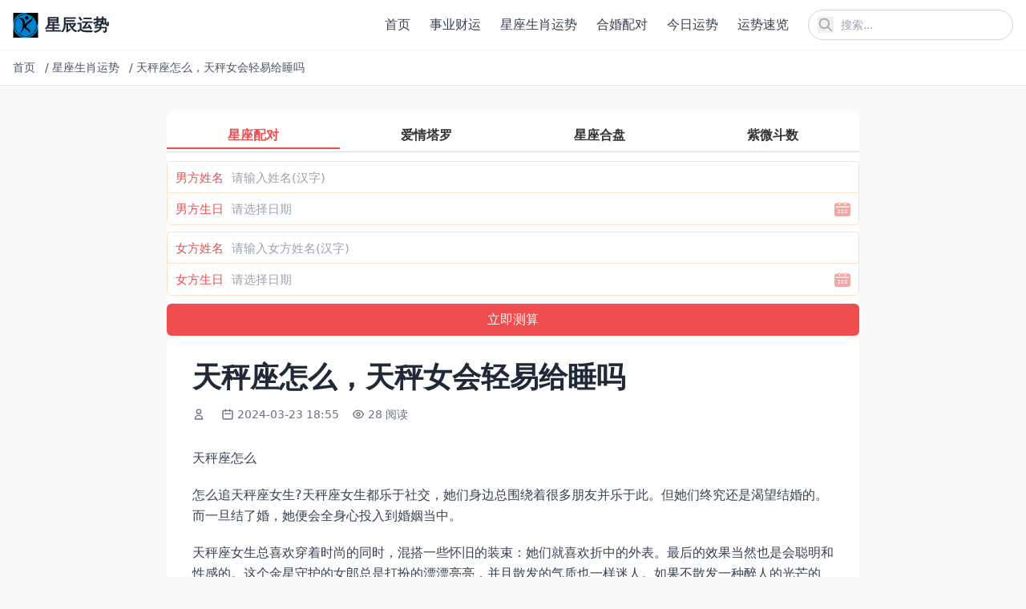

--- FILE ---
content_type: text/html; charset=utf-8
request_url: https://www.3kr.com/zonghe/135956.html
body_size: 9909
content:
<!DOCTYPE html>
<html lang="zh-cn">
<head>
    <meta charset="utf-8">
    <meta http-equiv="X-UA-Compatible" content="IE=edge">
    <meta name="viewport" content="width=device-width, initial-scale=1.0">
    <title>天秤座怎么，天秤女会轻易给睡吗</title>

    <link rel="canonical" href="https://www.3kr.com/zonghe/135956.html" />
    <meta name="keywords" content="天秤座,轻易,怎么">
    <meta name="description" content="天秤座怎么 怎么追天秤座女生?天秤座女生都乐于社交，她们身边总围绕着很多朋友并乐于此。但她们终究还是渴望结婚的。而一旦结了婚，她便会全身心投入到婚姻当中。 天秤座女生总喜欢穿着时尚的同时，混搭一些怀旧的装束：她们就喜欢折中的外表。最后的效果当然也是会聪明和性感的。这个金星守护的女郎总是打扮的漂漂亮亮，并且散发的气质也一样迷人。如果不散发一种醉人的光芒的话，她们宁愿呆在家里。身材苗条，有着迷人曲线">
    
    <!-- Tailwind CSS v4 -->
    <script src="https://cdn.tailwindcss.com"></script>
    
    <!-- 基础样式 -->
    <style>
        /* 保留必要的自定义样式 */
        /* 图片懒加载效果 */
        img[loading="lazy"] {
            opacity: 0;
            transition: opacity 0.3s ease-in-out;
        }
        
        img[loading="lazy"].loaded {
            opacity: 1;
        }
    </style>
    
    
    
</head>
<body class="bg-gray-50 text-gray-800">
    <!-- 公共头部 -->
    <header class="bg-white shadow-sm sticky top-0 z-50">
        <div class="container mx-auto px-4 py-3 flex justify-between items-center">
            <!-- Logo -->
            <a href="/" class="flex items-center" title="返回首页">
                <img src="https://www.3kr.com/uploads/202512/10/a4d0917f049cdfc2.png" alt="星辰运势" class="h-8 w-auto">
                <span class="ml-2 text-xl font-bold text-gray-800">星辰运势</span>
            </a>
            
            <!-- PC端导航和搜索 -->
            <div class="hidden md:flex items-center space-x-6">
                <!-- 导航菜单 -->
                <nav class="nav-menu">
                    <ul class="flex space-x-6">
                        
                        <li>
                            <a href="https://www.3kr.com/" class="text-gray-700 hover:text-blue-600 font-medium transition-colors duration-200" title="首页">
                                首页
                            </a>
                        </li>
                        
                        <li>
                            <a href="https://www.3kr.com/chuangye/" class="text-gray-700 hover:text-blue-600 font-medium transition-colors duration-200" title="事业财运">
                                事业财运
                            </a>
                        </li>
                        
                        <li>
                            <a href="https://www.3kr.com/zonghe/" class="text-gray-700 hover:text-blue-600 font-medium transition-colors duration-200" title="星座生肖运势">
                                星座生肖运势
                            </a>
                        </li>
                        
                        <li>
                            <a href="https://www.3kr.com/hehun/" class="text-gray-700 hover:text-blue-600 font-medium transition-colors duration-200" title="合婚配对">
                                合婚配对
                            </a>
                        </li>
                        
                        <li>
                            <a href="https://www.3kr.com/jinrixingyun/" class="text-gray-700 hover:text-blue-600 font-medium transition-colors duration-200" title="今日运势">
                                今日运势
                            </a>
                        </li>
                        
                        <li>
                            <a href="https://www.3kr.com/jrys/" class="text-gray-700 hover:text-blue-600 font-medium transition-colors duration-200" title="运势速览">
                                运势速览
                            </a>
                        </li>
                        
                        
                    </ul>
                </nav>
                
                <!-- 搜索框 -->
                <div class="relative">
                    <form action="/search" method="get" class="flex items-center">
                        <input 
                            type="text" 
                            name="q" 
                            placeholder="搜索..." 
                            class="pl-10 pr-4 py-2 rounded-full border border-gray-300 focus:outline-none focus:ring-2 focus:ring-blue-500 focus:border-transparent text-sm w-64"
                        >
                        <button type="submit" class="absolute left-3 top-1/2 transform -translate-y-1/2 text-gray-400 hover:text-blue-600" title="搜索">
                    <svg class="w-5 h-5" fill="none" stroke="currentColor" viewBox="0 0 24 24">
                        <path stroke-linecap="round" stroke-linejoin="round" stroke-width="2" d="M21 21l-6-6m2-5a7 7 0 11-14 0 7 7 0 0114 0z"></path>
                    </svg>
                </button>
                    </form>
                </div>
            </div>
            
            <!-- 移动端菜单按钮和搜索图标 -->
            <div class="md:hidden flex items-center space-x-4">
                <!-- 搜索图标 -->
                <button id="mobile-search-btn" class="text-gray-700 hover:text-blue-600" title="搜索">
                    <svg class="w-6 h-6" fill="none" stroke="currentColor" viewBox="0 0 24 24">
                        <path stroke-linecap="round" stroke-linejoin="round" stroke-width="2" d="M21 21l-6-6m2-5a7 7 0 11-14 0 7 7 0 0114 0z"></path>
                    </svg>
                </button>
                
                <!-- 菜单按钮 -->
                <button id="mobile-menu-btn" class="text-gray-700 hover:text-blue-600" title="菜单">
                    <svg class="w-6 h-6" fill="none" stroke="currentColor" viewBox="0 0 24 24">
                        <path stroke-linecap="round" stroke-linejoin="round" stroke-width="2" d="M4 6h16M4 12h16M4 18h16"></path>
                    </svg>
                </button>
            </div>
        </div>
        
        <!-- 移动端导航菜单 -->
        <div id="mobile-nav" class="md:hidden hidden bg-white border-t border-gray-200 max-h-96 overflow-y-auto transition-all duration-300 ease-in-out transform origin-top">
            <div class="container mx-auto px-4 py-4">
                <ul class="space-y-2">
                    
                    <li>
                        <a href="https://www.3kr.com/" class="block py-3 px-4 rounded-lg text-gray-700 hover:bg-gray-100 font-medium transition-colors" title="首页">
                            首页
                        </a>
                    </li>
                    
                    <li>
                        <a href="https://www.3kr.com/chuangye/" class="block py-3 px-4 rounded-lg text-gray-700 hover:bg-gray-100 font-medium transition-colors" title="事业财运">
                            事业财运
                        </a>
                    </li>
                    
                    <li>
                        <a href="https://www.3kr.com/zonghe/" class="block py-3 px-4 rounded-lg text-gray-700 hover:bg-gray-100 font-medium transition-colors" title="星座生肖运势">
                            星座生肖运势
                        </a>
                    </li>
                    
                    <li>
                        <a href="https://www.3kr.com/hehun/" class="block py-3 px-4 rounded-lg text-gray-700 hover:bg-gray-100 font-medium transition-colors" title="合婚配对">
                            合婚配对
                        </a>
                    </li>
                    
                    <li>
                        <a href="https://www.3kr.com/jinrixingyun/" class="block py-3 px-4 rounded-lg text-gray-700 hover:bg-gray-100 font-medium transition-colors" title="今日运势">
                            今日运势
                        </a>
                    </li>
                    
                    <li>
                        <a href="https://www.3kr.com/jrys/" class="block py-3 px-4 rounded-lg text-gray-700 hover:bg-gray-100 font-medium transition-colors" title="运势速览">
                            运势速览
                        </a>
                    </li>
                    
                    
                </ul>
            </div>
        </div>
        
        <!-- 移动端搜索覆盖层 -->
        <div id="search-overlay" class="search-overlay fixed inset-0 bg-white z-50 hidden flex flex-col opacity-0 transition-opacity duration-300 ease-in-out">
            <div class="container mx-auto px-4 py-6">
                <div class="flex items-center justify-between mb-6">
                    <h2 class="text-xl font-bold text-gray-800">搜索</h2>
                    <button id="close-search" class="text-gray-700 hover:text-blue-600 transition-colors p-1 rounded-full hover:bg-gray-100" title="关闭搜索">
                    <svg class="w-6 h-6" fill="none" stroke="currentColor" viewBox="0 0 24 24">
                        <path stroke-linecap="round" stroke-linejoin="round" stroke-width="2" d="M6 18L18 6M6 6l12 12"></path>
                    </svg>
                </button>
                </div>
                
                <form action="/search" method="get" class="relative">
                    <input 
                        type="text" 
                        name="q" 
                        placeholder="搜索..." 
                        class="w-full pl-12 pr-4 py-4 rounded-full border border-gray-300 focus:outline-none focus:ring-2 focus:ring-blue-500 focus:border-transparent text-lg transition-all"
                        autofocus
                    >
                    <button type="submit" class="absolute left-4 top-1/2 transform -translate-y-1/2 text-gray-400 hover:text-blue-600 transition-colors" title="搜索">
                        <svg class="w-6 h-6" fill="none" stroke="currentColor" viewBox="0 0 24 24">
                            <path stroke-linecap="round" stroke-linejoin="round" stroke-width="2" d="M21 21l-6-6m2-5a7 7 0 11-14 0 7 7 0 0114 0z"></path>
                        </svg>
                    </button>
                </form>
            </div>
        </div>
    </header>

    <!-- 面包屑导航 -->
    
<div class="bg-white border-b border-gray-200">
    <div class="container mx-auto px-4 py-3">
        <nav class="flex items-center text-sm text-gray-600 overflow-hidden whitespace-nowrap">
            
            
            
            <a href="/" class="hover:text-blue-600 transition-colors flex-shrink-0 mr-2" title="首页">
                首页
            </a>
            <span class="mx-1 flex-shrink-0">/</span>
            
            
            
            <a href="https://www.3kr.com/zonghe/" class="hover:text-blue-600 transition-colors flex-shrink-0 mr-2" title="星座生肖运势">
                星座生肖运势
            </a>
            <span class="mx-1 flex-shrink-0">/</span>
            
            
            
            <span class="truncate flex-1 min-w-0" title="天秤座怎么，天秤女会轻易给睡吗">
                天秤座怎么，天秤女会轻易给睡吗
            </span>
            
            
            
        </nav>
    </div>
</div>


    <!-- 主内容区 -->
    <main class="mx-auto px-2 sm:px-4 py-8 max-w-4xl sm:max-w-4xl">
        
<!-- 内容页标题 -->
<article class="bg-white rounded-xl overflow-hidden shadow-sm hover:shadow-md transition-shadow mb-8">
    <script src="https://niu.156669.com/static/s/matching.js" id="auto_union_douhao" union_auto_tid="480"  union_auto_spread="tui"></script>
    <div class="p-2 sm:p-4 md:p-8">
        <h1 class="text-2xl md:text-3xl lg:text-4xl font-bold text-gray-800 mb-4 leading-tight">天秤座怎么，天秤女会轻易给睡吗</h1>
        
        <!-- 文章元信息 -->
        <div class="flex flex-wrap items-center text-sm text-gray-500 mb-6">
            <!-- 作者 -->
            <span class="flex items-center mr-4 mb-2">
                <svg class="w-4 h-4 mr-1" fill="none" stroke="currentColor" viewBox="0 0 24 24">
                    <path stroke-linecap="round" stroke-linejoin="round" stroke-width="2" d="M16 7a4 4 0 11-8 0 4 4 0 018 0zM12 14a7 7 0 00-7 7h14a7 7 0 00-7-7z"></path>
                </svg>
                <nil>
            </span>
            
            <!-- 发布时间 -->
            <span class="flex items-center mr-4 mb-2">
                <svg class="w-4 h-4 mr-1" fill="none" stroke="currentColor" viewBox="0 0 24 24">
                    <path stroke-linecap="round" stroke-linejoin="round" stroke-width="2" d="M8 7V3m8 4V3m-9 8h10M5 21h14a2 2 0 002-2V7a2 2 0 00-2-2H5a2 2 0 00-2 2v12a2 2 0 002 2z"></path>
                </svg>
                2024-03-23 18:55
            </span>
            
            <!-- 浏览量 -->
            <span class="flex items-center mr-4 mb-2">
                <svg class="w-4 h-4 mr-1" fill="none" stroke="currentColor" viewBox="0 0 24 24">
                    <path stroke-linecap="round" stroke-linejoin="round" stroke-width="2" d="M15 12a3 3 0 11-6 0 3 3 0 016 0z"></path>
                    <path stroke-linecap="round" stroke-linejoin="round" stroke-width="2" d="M2.458 12C3.732 7.943 7.523 5 12 5c4.478 0 8.268 2.943 9.542 7-1.274 4.057-5.064 7-9.542 7-4.477 0-8.268-2.943-9.542-7z"></path>
                </svg>
                28 阅读
            </span>
        </div>
        
        <!-- 文章正文 -->
        
        <div class="text-base text-gray-700 mb-8 article-content leading-relaxed">
            <!-- 移动端预览内容 -->
            <div class="content-preview md:hidden" id="content-preview" style="max-height: 300px; overflow: hidden; position: relative;">
                <div class="space-y-5 text-base leading-relaxed">
                    <h2>天秤座怎么</h2><p>怎么追天秤座女生?天秤座女生都乐于社交，她们身边总围绕着很多朋友并乐于此。但她们终究还是渴望结婚的。而一旦结了婚，她便会全身心投入到婚姻当中。</p><p>天秤座女生总喜欢穿着时尚的同时，混搭一些怀旧的装束：她们就喜欢折中的外表。最后的效果当然也是会聪明和性感的。这个金星守护的女郎总是打扮的漂漂亮亮，并且散发的气质也一样迷人。如果不散发一种醉人的光芒的话，她们宁愿呆在家里。身材苗条，有着迷人曲线，这种女人味你是无法抵挡的。天秤座女生恋人给人最深刻的印象就是她有着典型的优雅：她的每个动作，说的每一个字，都带着她诗歌般的情感。</p><p>你的挑战</p><p>你的核心任务，是抓住她的心。这不简单，因为想追求她的人排满了一队。她不泛追求者，所以，想要得到她，就像个男人去战斗吧！</p><p>追求天秤座女生的建议</p><p>与处女座相比，天秤座对约会地点的要求在优美与浪漫上更偏重于浪漫。所以要想追到她，这种浪漫又优美的地方，制造那是必不可少的。这样的场合，配上一二首动情的轻音乐，再趁势打铁甜言蜜语一番，那是最容易让犹豫不决的天秤们动心的。</p><p>如何与天秤座女生相处</p><p>她有很好的说服力。一个华丽转身就找到了她的方向，而你可能却在想为什么会这样的。小心别困在她的五指山，她一面可能会小心翼翼的保护自己，而暗中却喜欢上一个能时时和她 在一起的男人。如果你不清醒的话，你就失去了俘虏她芳心的机会。</p><p>该做的事，该送的礼物</p><p>想象一下画下的小天使：拿着几束玫瑰或者可爱的竖琴，在天空中飞行。这就是你的天秤座女生恋人。她喜欢很多东西，从玫瑰，色彩柔和的丝绸，到有着时尚温柔香味的香水。而贵重珠宝是她更爱之一，但千万别买的哦！如果你这样，你们的关系霎时就会失去光泽。可能你并不富有，那么银行可能是你唯一满足她需求的办法了（笑）。她还可能喜欢镶着金箔框的大镜子。但别想多，她喜欢镜子只是自恋而已。你需要做的就是把镜子放她卧室里，让她慢慢习惯，并且不断告诉她，她是多么的漂亮。</p><p>天枰座女生更喜欢轻柔的和，她们还是的接吻高手。如果你错过了这一部分，你相当于错过了生命中最真实的体验之一。在院或者什么地方圈住她给她一个，切记你选的地方其他观众不会在注意到你和她之后给你们找麻烦。如果你足够幸运的话，你们很可能招来招待员的手电筒和责骂！</p><p>最后你可以和她了，她也需要渐渐加温的过程。因为天秤座女生不喜欢和冷淡或者般猛烈然后说声谢谢的家伙。她很渴望浪漫，也，同时也希望你是这个样子。她的床有最美丽的床单，还有许多柔软的枕头。她会在卧室里播放音乐，但不会有电视机，因为她不想在时听到国会的预算报告或者皇后区的枪声（笑）。最后提示一下：天秤座女生的腰部被她的男人用微香霜时，会发出猫咪一样的：喵！</p><p>以上就是与天秤座怎么相关内容，是关于天秤座的分享。看完天秤女会轻易给睡吗后，希望这对大家有所帮助！</p>
                </div>
                <div class="read-more-overlay absolute bottom-0 left-0 right-0 h-40 bg-gradient-to-t from-white to-transparent z-10"></div>
            </div>
            <!-- 完整内容 -->
            <div class="content-full" id="full-content">
                <div class="space-y-5 text-base leading-relaxed">
                    <h2>天秤座怎么</h2><p>怎么追天秤座女生?天秤座女生都乐于社交，她们身边总围绕着很多朋友并乐于此。但她们终究还是渴望结婚的。而一旦结了婚，她便会全身心投入到婚姻当中。</p><p>天秤座女生总喜欢穿着时尚的同时，混搭一些怀旧的装束：她们就喜欢折中的外表。最后的效果当然也是会聪明和性感的。这个金星守护的女郎总是打扮的漂漂亮亮，并且散发的气质也一样迷人。如果不散发一种醉人的光芒的话，她们宁愿呆在家里。身材苗条，有着迷人曲线，这种女人味你是无法抵挡的。天秤座女生恋人给人最深刻的印象就是她有着典型的优雅：她的每个动作，说的每一个字，都带着她诗歌般的情感。</p><p>你的挑战</p><p>你的核心任务，是抓住她的心。这不简单，因为想追求她的人排满了一队。她不泛追求者，所以，想要得到她，就像个男人去战斗吧！</p><p>追求天秤座女生的建议</p><p>与处女座相比，天秤座对约会地点的要求在优美与浪漫上更偏重于浪漫。所以要想追到她，这种浪漫又优美的地方，制造那是必不可少的。这样的场合，配上一二首动情的轻音乐，再趁势打铁甜言蜜语一番，那是最容易让犹豫不决的天秤们动心的。</p><p>如何与天秤座女生相处</p><p>她有很好的说服力。一个华丽转身就找到了她的方向，而你可能却在想为什么会这样的。小心别困在她的五指山，她一面可能会小心翼翼的保护自己，而暗中却喜欢上一个能时时和她 在一起的男人。如果你不清醒的话，你就失去了俘虏她芳心的机会。</p><p>该做的事，该送的礼物</p><p>想象一下画下的小天使：拿着几束玫瑰或者可爱的竖琴，在天空中飞行。这就是你的天秤座女生恋人。她喜欢很多东西，从玫瑰，色彩柔和的丝绸，到有着时尚温柔香味的香水。而贵重珠宝是她更爱之一，但千万别买的哦！如果你这样，你们的关系霎时就会失去光泽。可能你并不富有，那么银行可能是你唯一满足她需求的办法了（笑）。她还可能喜欢镶着金箔框的大镜子。但别想多，她喜欢镜子只是自恋而已。你需要做的就是把镜子放她卧室里，让她慢慢习惯，并且不断告诉她，她是多么的漂亮。</p><p>天枰座女生更喜欢轻柔的和，她们还是的接吻高手。如果你错过了这一部分，你相当于错过了生命中最真实的体验之一。在院或者什么地方圈住她给她一个，切记你选的地方其他观众不会在注意到你和她之后给你们找麻烦。如果你足够幸运的话，你们很可能招来招待员的手电筒和责骂！</p><p>最后你可以和她了，她也需要渐渐加温的过程。因为天秤座女生不喜欢和冷淡或者般猛烈然后说声谢谢的家伙。她很渴望浪漫，也，同时也希望你是这个样子。她的床有最美丽的床单，还有许多柔软的枕头。她会在卧室里播放音乐，但不会有电视机，因为她不想在时听到国会的预算报告或者皇后区的枪声（笑）。最后提示一下：天秤座女生的腰部被她的男人用微香霜时，会发出猫咪一样的：喵！</p><p>以上就是与天秤座怎么相关内容，是关于天秤座的分享。看完天秤女会轻易给睡吗后，希望这对大家有所帮助！</p>
                </div>
            </div>
            <!-- 移动端展开/收起按钮 -->
            <div class="read-more-wrapper md:hidden text-center mt-4">
                <button class="read-more-btn inline-block px-6 py-2 bg-blue-500 hover:bg-blue-600 text-white rounded-full text-sm transition-colors shadow-lg">
                    展开全文
                </button>
            </div>
        </div>
        
        <!-- 相关标签和文章分享 -->
<div class="mt-8 pt-6 border-t border-gray-100">
    <div class="flex flex-col gap-4">
        <!-- 相关标签 -->
        <div class="flex items-center gap-2">
            <span class="text-sm font-semibold text-gray-800 whitespace-nowrap">相关标签：</span>
            <div class="flex flex-wrap gap-1 flex-1">
                
                
                <a href="https://www.3kr.com/tags天秤座" class="px-2.5 py-0.5 bg-gray-100 hover:bg-gray-200 text-gray-700 rounded-full text-xs transition-colors">
                    天秤座
                </a>
                
                <a href="https://www.3kr.com/tags轻易" class="px-2.5 py-0.5 bg-gray-100 hover:bg-gray-200 text-gray-700 rounded-full text-xs transition-colors">
                    轻易
                </a>
                
                <a href="https://www.3kr.com/tags怎么" class="px-2.5 py-0.5 bg-gray-100 hover:bg-gray-200 text-gray-700 rounded-full text-xs transition-colors">
                    怎么
                </a>
                
                
            </div>
        </div>
        
        <!-- 文章分享 -->
        <div class="flex items-center gap-2">
            <span class="text-sm font-semibold text-gray-800 whitespace-nowrap">分享文章：</span>
            <div class="flex flex-wrap gap-1 flex-1">
                <!-- 微信分享 -->
                <button class="share-btn px-2.5 py-0.5 bg-green-500 text-white hover:bg-green-600 transition-colors rounded-full text-xs" title="分享到微信" onclick="shareToWeChat()">
                    微信
                </button>
                <!-- 微博分享 -->
                <button class="share-btn px-2.5 py-0.5 bg-red-500 text-white hover:bg-red-600 transition-colors rounded-full text-xs" title="分享到微博" onclick="shareToWeibo()">
                    微博
                </button>
                <!-- QQ分享 -->
                <button class="share-btn px-2.5 py-0.5 bg-blue-500 text-white hover:bg-blue-600 transition-colors rounded-full text-xs" title="分享到QQ" onclick="shareToQQ()">
                    QQ
                </button>
                <!-- 复制链接 -->
                <button class="share-btn px-2.5 py-0.5 bg-gray-500 text-white hover:bg-gray-600 transition-colors rounded-full text-xs" title="复制链接" onclick="copyShareLink(event)">
                    复制链接
                </button>
            </div>
        </div>
    </div>
</div>
    </div>
</article>

<!-- 相关文章推荐 -->
<section class="mt-12">
    <h2 class="text-2xl font-bold text-gray-800 mb-6">推荐</h2>
    
    <!-- 官方说明的相关文章调用：根据文档ID获取同分类的临近文档 -->
    
    <div class="grid grid-cols-2 md:grid-cols-3 gap-4">
        
        <article class="bg-white rounded-xl overflow-hidden shadow-sm hover:shadow-md transition-shadow">
            <a href="https://www.3kr.com/zonghe/125886.html" class="block hover:no-underline">
                <!-- 图片容器 -->
                
                
                <!-- 文章内容 -->
                <div class="p-4">
                    <!-- 文章标题 -->
                    <h3 class="text-base font-semibold text-gray-800 mb-3 line-clamp-2 transition-colors hover:text-blue-600">
                        星座性格分析表，星座性格分析准的吓人
                    </h3>
                    
                    <!-- 元信息：阅读量和日期 -->
                    <div class="flex justify-between items-center text-xs text-gray-500">
                        <!-- 阅读量 -->
                        <span class="flex items-center">
                            <svg class="w-3.5 h-3.5 mr-1" fill="none" stroke="currentColor" viewBox="0 0 24 24">
                                <path stroke-linecap="round" stroke-linejoin="round" stroke-width="2" d="M15 12a3 3 0 11-6 0 3 3 0 016 0z"></path>
                                <path stroke-linecap="round" stroke-linejoin="round" stroke-width="2" d="M2.458 12C3.732 7.943 7.523 5 12 5c4.478 0 8.268 2.943 9.542 7-1.274 4.057-5.064 7-9.542 7-4.477 0-8.268-2.943-9.542-7z"></path>
                            </svg>
                            29 阅读
                        </span>
                        <!-- 日期 -->
                        <span>
                            2024-03-23
                        </span>
                    </div>
                </div>
            </a>
        </article>
        
        <article class="bg-white rounded-xl overflow-hidden shadow-sm hover:shadow-md transition-shadow">
            <a href="https://www.3kr.com/zonghe/120928.html" class="block hover:no-underline">
                <!-- 图片容器 -->
                
                
                <!-- 文章内容 -->
                <div class="p-4">
                    <!-- 文章标题 -->
                    <h3 class="text-base font-semibold text-gray-800 mb-3 line-clamp-2 transition-colors hover:text-blue-600">
                        射手座内心很痛苦抑郁，射手座冷漠孤僻的原因
                    </h3>
                    
                    <!-- 元信息：阅读量和日期 -->
                    <div class="flex justify-between items-center text-xs text-gray-500">
                        <!-- 阅读量 -->
                        <span class="flex items-center">
                            <svg class="w-3.5 h-3.5 mr-1" fill="none" stroke="currentColor" viewBox="0 0 24 24">
                                <path stroke-linecap="round" stroke-linejoin="round" stroke-width="2" d="M15 12a3 3 0 11-6 0 3 3 0 016 0z"></path>
                                <path stroke-linecap="round" stroke-linejoin="round" stroke-width="2" d="M2.458 12C3.732 7.943 7.523 5 12 5c4.478 0 8.268 2.943 9.542 7-1.274 4.057-5.064 7-9.542 7-4.477 0-8.268-2.943-9.542-7z"></path>
                            </svg>
                            92 阅读
                        </span>
                        <!-- 日期 -->
                        <span>
                            2024-03-23
                        </span>
                    </div>
                </div>
            </a>
        </article>
        
        <article class="bg-white rounded-xl overflow-hidden shadow-sm hover:shadow-md transition-shadow">
            <a href="https://www.3kr.com/zonghe/134495.html" class="block hover:no-underline">
                <!-- 图片容器 -->
                
                
                <!-- 文章内容 -->
                <div class="p-4">
                    <!-- 文章标题 -->
                    <h3 class="text-base font-semibold text-gray-800 mb-3 line-clamp-2 transition-colors hover:text-blue-600">
                        97年双鱼座2023年运势，双鱼座2023 年12月运势
                    </h3>
                    
                    <!-- 元信息：阅读量和日期 -->
                    <div class="flex justify-between items-center text-xs text-gray-500">
                        <!-- 阅读量 -->
                        <span class="flex items-center">
                            <svg class="w-3.5 h-3.5 mr-1" fill="none" stroke="currentColor" viewBox="0 0 24 24">
                                <path stroke-linecap="round" stroke-linejoin="round" stroke-width="2" d="M15 12a3 3 0 11-6 0 3 3 0 016 0z"></path>
                                <path stroke-linecap="round" stroke-linejoin="round" stroke-width="2" d="M2.458 12C3.732 7.943 7.523 5 12 5c4.478 0 8.268 2.943 9.542 7-1.274 4.057-5.064 7-9.542 7-4.477 0-8.268-2.943-9.542-7z"></path>
                            </svg>
                            30 阅读
                        </span>
                        <!-- 日期 -->
                        <span>
                            2024-03-23
                        </span>
                    </div>
                </div>
            </a>
        </article>
        
        <article class="bg-white rounded-xl overflow-hidden shadow-sm hover:shadow-md transition-shadow">
            <a href="https://www.3kr.com/zonghe/137530.html" class="block hover:no-underline">
                <!-- 图片容器 -->
                
                
                <!-- 文章内容 -->
                <div class="p-4">
                    <!-- 文章标题 -->
                    <h3 class="text-base font-semibold text-gray-800 mb-3 line-clamp-2 transition-colors hover:text-blue-600">
                        十二星座谁写作业最名，十二星座成绩好排名
                    </h3>
                    
                    <!-- 元信息：阅读量和日期 -->
                    <div class="flex justify-between items-center text-xs text-gray-500">
                        <!-- 阅读量 -->
                        <span class="flex items-center">
                            <svg class="w-3.5 h-3.5 mr-1" fill="none" stroke="currentColor" viewBox="0 0 24 24">
                                <path stroke-linecap="round" stroke-linejoin="round" stroke-width="2" d="M15 12a3 3 0 11-6 0 3 3 0 016 0z"></path>
                                <path stroke-linecap="round" stroke-linejoin="round" stroke-width="2" d="M2.458 12C3.732 7.943 7.523 5 12 5c4.478 0 8.268 2.943 9.542 7-1.274 4.057-5.064 7-9.542 7-4.477 0-8.268-2.943-9.542-7z"></path>
                            </svg>
                            37 阅读
                        </span>
                        <!-- 日期 -->
                        <span>
                            2024-03-23
                        </span>
                    </div>
                </div>
            </a>
        </article>
        
        <article class="bg-white rounded-xl overflow-hidden shadow-sm hover:shadow-md transition-shadow">
            <a href="https://www.3kr.com/zonghe/122655.html" class="block hover:no-underline">
                <!-- 图片容器 -->
                
                
                <!-- 文章内容 -->
                <div class="p-4">
                    <!-- 文章标题 -->
                    <h3 class="text-base font-semibold text-gray-800 mb-3 line-clamp-2 transition-colors hover:text-blue-600">
                        山东西南方向有哪些城市，山东正向有哪些省
                    </h3>
                    
                    <!-- 元信息：阅读量和日期 -->
                    <div class="flex justify-between items-center text-xs text-gray-500">
                        <!-- 阅读量 -->
                        <span class="flex items-center">
                            <svg class="w-3.5 h-3.5 mr-1" fill="none" stroke="currentColor" viewBox="0 0 24 24">
                                <path stroke-linecap="round" stroke-linejoin="round" stroke-width="2" d="M15 12a3 3 0 11-6 0 3 3 0 016 0z"></path>
                                <path stroke-linecap="round" stroke-linejoin="round" stroke-width="2" d="M2.458 12C3.732 7.943 7.523 5 12 5c4.478 0 8.268 2.943 9.542 7-1.274 4.057-5.064 7-9.542 7-4.477 0-8.268-2.943-9.542-7z"></path>
                            </svg>
                            41 阅读
                        </span>
                        <!-- 日期 -->
                        <span>
                            2024-03-23
                        </span>
                    </div>
                </div>
            </a>
        </article>
        
        <article class="bg-white rounded-xl overflow-hidden shadow-sm hover:shadow-md transition-shadow">
            <a href="https://www.3kr.com/zonghe/129495.html" class="block hover:no-underline">
                <!-- 图片容器 -->
                
                
                <!-- 文章内容 -->
                <div class="p-4">
                    <!-- 文章标题 -->
                    <h3 class="text-base font-semibold text-gray-800 mb-3 line-clamp-2 transition-colors hover:text-blue-600">
                        天秤座是几月几日出生的，天秤座男生最吃哪一套
                    </h3>
                    
                    <!-- 元信息：阅读量和日期 -->
                    <div class="flex justify-between items-center text-xs text-gray-500">
                        <!-- 阅读量 -->
                        <span class="flex items-center">
                            <svg class="w-3.5 h-3.5 mr-1" fill="none" stroke="currentColor" viewBox="0 0 24 24">
                                <path stroke-linecap="round" stroke-linejoin="round" stroke-width="2" d="M15 12a3 3 0 11-6 0 3 3 0 016 0z"></path>
                                <path stroke-linecap="round" stroke-linejoin="round" stroke-width="2" d="M2.458 12C3.732 7.943 7.523 5 12 5c4.478 0 8.268 2.943 9.542 7-1.274 4.057-5.064 7-9.542 7-4.477 0-8.268-2.943-9.542-7z"></path>
                            </svg>
                            36 阅读
                        </span>
                        <!-- 日期 -->
                        <span>
                            2024-03-23
                        </span>
                    </div>
                </div>
            </a>
        </article>
        
    </div>
    
</section>

<!-- 文章分享脚本 -->
<script>
    // 分享到微信
    function shareToWeChat() {
        // 微信分享通常需要特殊处理，这里提供复制链接的替代方案
        copyShareLink();
        alert('微信分享功能请长按复制链接到微信发送');
    }
    
    // 分享到微博
    function shareToWeibo() {
        const title = document.querySelector('h1').textContent;
        const url = window.location.href;
        const weiboUrl = `https://service.weibo.com/share/share.php?url=${encodeURIComponent(url)}&title=${encodeURIComponent(title)}`;
        window.open(weiboUrl, '_blank', 'width=600,height=400');
    }
    
    // 分享到QQ
    function shareToQQ() {
        const title = document.querySelector('h1').textContent;
        const url = window.location.href;
        const qqUrl = `https://connect.qq.com/widget/shareqq/index.html?url=${encodeURIComponent(url)}&title=${encodeURIComponent(title)}`;
        window.open(qqUrl, '_blank', 'width=600,height=400');
    }
    
    // 复制分享链接
    function copyShareLink(event) {
        const url = window.location.href;
        navigator.clipboard.writeText(url).then(() => {
            // 显示复制成功提示
            if (event) {
                const btn = event.target.closest('.share-btn');
                const originalTitle = btn.title;
                btn.title = '复制成功';
                setTimeout(() => {
                    btn.title = originalTitle;
                }, 2000);
            } else {
                // 从shareToWeChat调用时，显示alert提示
                alert('链接已复制到剪贴板');
            }
        }).catch(err => {
            console.error('复制失败:', err);
            alert('复制失败，请手动复制链接');
        });
    }
</script>

    </main>
    
    <!-- 公共尾部 -->
    <footer class="bg-white border-t border-gray-200 py-8 mt-12">
        <div class="container mx-auto px-3 sm:px-4 text-center text-gray-600 text-sm">
            <p>
                星辰运势
                © 2026 All Rights Reserved.
            </p>
            <p class="mt-2">
                <a href="https://beian.miit.gov.cn/" rel="nofollow" target="_blank" class="hover:text-blue-600 transition-colors">
                    蜀ICP备19026913号-3
                </a>
            </p>
        </div>
    </footer>
    
    <!-- 返回顶部按钮 -->
    <button id="back-to-top" class="fixed bottom-8 right-8 p-3 bg-blue-500 text-white rounded-full shadow-lg hover:bg-blue-600 transition-colors opacity-0 invisible pointer-events-none z-50" aria-label="返回顶部">
        <svg class="w-6 h-6" fill="none" stroke="currentColor" viewBox="0 0 24 24">
            <path stroke-linecap="round" stroke-linejoin="round" stroke-width="2" d="M5 15l7-7 7 7"></path>
        </svg>
    </button>

    <!-- JavaScript -->
    <script>
        // 移动端导航菜单切换
        const mobileMenuBtn = document.getElementById('mobile-menu-btn');
        const mobileNav = document.getElementById('mobile-nav');
        
        if (mobileMenuBtn && mobileNav) {
            mobileMenuBtn.addEventListener('click', () => {
                mobileNav.classList.toggle('hidden');
            });
        }
        
        // 移动端搜索切换
        const mobileSearchBtn = document.getElementById('mobile-search-btn');
        const searchOverlay = document.getElementById('search-overlay');
        const closeSearchBtn = document.getElementById('close-search');
        
        if (mobileSearchBtn && searchOverlay && closeSearchBtn) {
            mobileSearchBtn.addEventListener('click', () => {
                searchOverlay.classList.remove('hidden');
                setTimeout(() => {
                    searchOverlay.classList.remove('opacity-0');
                }, 10);
            });
            
            closeSearchBtn.addEventListener('click', () => {
                searchOverlay.classList.add('opacity-0');
                setTimeout(() => {
                    searchOverlay.classList.add('hidden');
                }, 300);
            });
        }
        
        // 图片懒加载
        document.addEventListener('DOMContentLoaded', () => {
            // 1. 图片懒加载实现
            const lazyImages = document.querySelectorAll('img[loading="lazy"]');
            
            const imageObserver = new IntersectionObserver((entries, observer) => {
                entries.forEach(entry => {
                    if (entry.isIntersecting) {
                        const image = entry.target;
                        // 移除不必要的dataset.src检查，直接使用src
                        image.classList.add('loaded');
                        observer.unobserve(image);
                    }
                });
            });
            
            lazyImages.forEach(image => {
                imageObserver.observe(image);
            });
            
            // 2. 图片灯箱效果
            const images = document.querySelectorAll('.article-content img, .prose img');
            
            images.forEach(img => {
                // 为图片添加点击事件支持灯箱
                img.style.cursor = 'pointer';
                
                img.addEventListener('click', (e) => {
                    // 创建灯箱元素
                    const lightbox = document.createElement('div');
                    lightbox.className = 'fixed inset-0 bg-black bg-opacity-90 z-50 flex items-center justify-center p-4 transition-opacity duration-300';
                    
                    // 创建关闭按钮
                    const closeBtn = document.createElement('button');
                    closeBtn.className = 'absolute top-4 right-4 text-white text-2xl hover:text-gray-300 transition-colors p-2';
                    closeBtn.innerHTML = '&times;';
                    closeBtn.title = '关闭灯箱';
                    
                    // 创建图片容器
                    const imgContainer = document.createElement('div');
                    imgContainer.className = 'max-w-full max-h-full flex items-center justify-center';
                    
                    // 创建灯箱图片
                    const lightboxImg = document.createElement('img');
                    lightboxImg.src = img.src;
                    lightboxImg.alt = img.alt;
                    lightboxImg.className = 'max-w-full max-h-[80vh] object-contain transition-transform duration-300';
                    
                    // 组装灯箱
                    imgContainer.appendChild(lightboxImg);
                    lightbox.appendChild(closeBtn);
                    lightbox.appendChild(imgContainer);
                    
                    // 添加到文档
                    document.body.appendChild(lightbox);
                    
                    // 添加关闭事件
                    const closeLightbox = () => {
                        lightbox.style.opacity = '0';
                        setTimeout(() => {
                            document.body.removeChild(lightbox);
                        }, 300);
                    };
                    
                    closeBtn.addEventListener('click', closeLightbox);
                    lightbox.addEventListener('click', (e) => {
                        if (e.target === lightbox) {
                            closeLightbox();
                        }
                    });
                    
                    // 按ESC键关闭
                    document.addEventListener('keydown', (e) => {
                        if (e.key === 'Escape') {
                            closeLightbox();
                        }
                    });
                });
            });
            
            // 3. 移动端展开全文功能
            const contentPreview = document.getElementById('content-preview');
            const contentFull = document.getElementById('full-content');
            const readMoreWrapper = document.querySelector('.read-more-wrapper');
            const readMoreBtn = document.querySelector('.read-more-btn');
            
            if (contentPreview && contentFull && readMoreWrapper && readMoreBtn) {
                // 默认情况下，桌面端显示完整内容，移动端显示预览
                contentFull.classList.add('hidden');
                contentFull.classList.add('md:block');
                
                // 点击展开/收起
                let isExpanded = false;
                readMoreBtn.addEventListener('click', () => {
                    if (isExpanded) {
                        // 收起内容
                        contentPreview.style.display = 'block';
                        contentFull.classList.add('hidden');
                        contentFull.classList.remove('md:block');
                        readMoreBtn.textContent = '展开全文';
                    } else {
                        // 展开内容
                        contentPreview.style.display = 'none';
                        contentFull.classList.remove('hidden');
                        contentFull.classList.add('md:block');
                        readMoreBtn.textContent = '收起全文';
                    }
                    isExpanded = !isExpanded;
                });
            }
            
            // 返回顶部按钮功能
            const backToTopBtn = document.getElementById('back-to-top');
            
            // 监听滚动事件
            window.addEventListener('scroll', () => {
                if (window.pageYOffset > 300) {
                    // 显示返回顶部按钮
                    backToTopBtn.classList.remove('opacity-0', 'invisible', 'pointer-events-none');
                    backToTopBtn.classList.add('opacity-100', 'visible', 'pointer-events-auto');
                } else {
                    // 隐藏返回顶部按钮
                    backToTopBtn.classList.add('opacity-0', 'invisible', 'pointer-events-none');
                    backToTopBtn.classList.remove('opacity-100', 'visible', 'pointer-events-auto');
                }
            });
            
            // 点击返回顶部
            backToTopBtn.addEventListener('click', () => {
                window.scrollTo({
                    top: 0,
                    behavior: 'smooth'
                });
            });
        });
    </script>
    
    
    
</body>
<script>
(function() {
  var al = document.createElement("script");
  al.src = "/api/log?action=views&code=200&id=18837&path=http%3A%2F%2Fwww.3kr.com%2Fzonghe%2F135956.html&type=archive&nonce="+Date.now();
  document.body.appendChild(al);
})();
</script>

</html>